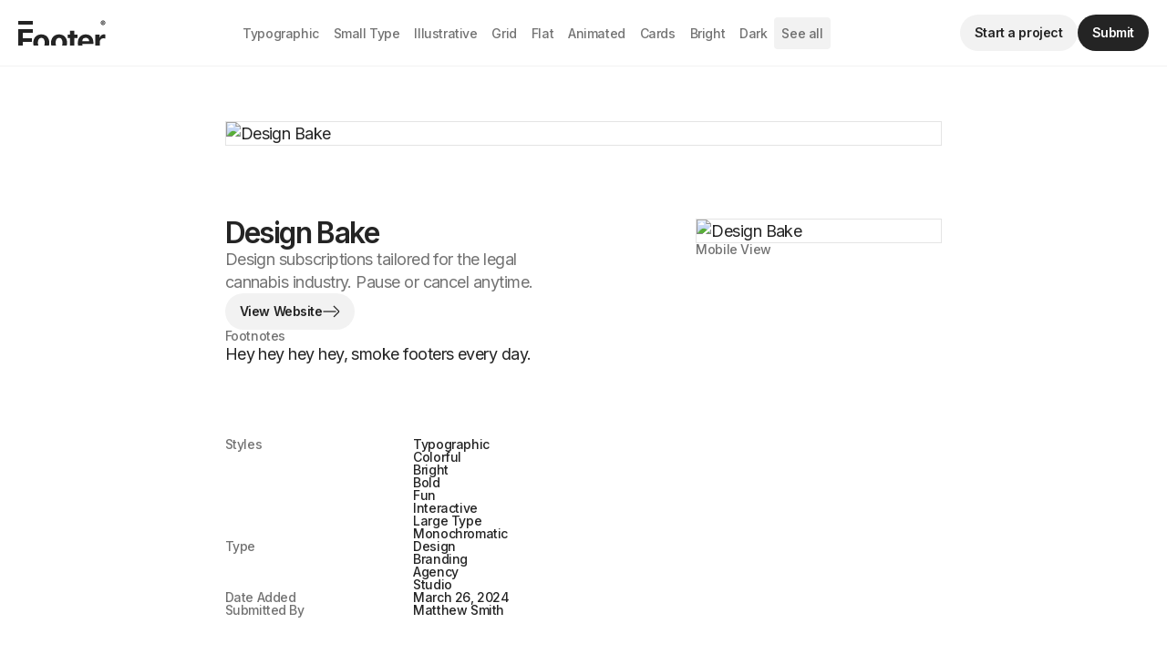

--- FILE ---
content_type: text/html
request_url: https://www.footer.design/sites/design-bake
body_size: 8129
content:
<!DOCTYPE html><!-- Last Published: Mon Nov 17 2025 15:24:33 GMT+0000 (Coordinated Universal Time) --><html data-wf-domain="www.footer.design" data-wf-page="64fe1fdbdf1b0d4ec97c70a5" data-wf-site="64fe0870e6e4f3a42a145c1c" lang="en-US" data-wf-collection="64fe1fdbdf1b0d4ec97c7094" data-wf-item-slug="design-bake"><head><meta charset="utf-8"/><title>Footer | Design Bake</title><meta content="Browse the desktop and mobile footers for the Design Bake website designed by  and use it to inspire your next project." name="description"/><meta content="Footer | Design Bake" property="og:title"/><meta content="Browse the desktop and mobile footers for the Design Bake website designed by  and use it to inspire your next project." property="og:description"/><meta content="https://cdn.prod.website-files.com/64fe1f9c06690a6cee3471ec/6743d63eb8759c34dd07a9b8_6602e973abcbe322fb5bae5c_designbake-desktop.avif" property="og:image"/><meta content="Footer | Design Bake" property="twitter:title"/><meta content="Browse the desktop and mobile footers for the Design Bake website designed by  and use it to inspire your next project." property="twitter:description"/><meta content="https://cdn.prod.website-files.com/64fe1f9c06690a6cee3471ec/6743d63eb8759c34dd07a9b8_6602e973abcbe322fb5bae5c_designbake-desktop.avif" property="twitter:image"/><meta property="og:type" content="website"/><meta content="summary_large_image" name="twitter:card"/><meta content="width=device-width, initial-scale=1" name="viewport"/><link href="https://cdn.prod.website-files.com/64fe0870e6e4f3a42a145c1c/css/footer-design-eab6e0.shared.fb1cc448b.min.css" rel="stylesheet" type="text/css"/><link href="https://fonts.googleapis.com" rel="preconnect"/><link href="https://fonts.gstatic.com" rel="preconnect" crossorigin="anonymous"/><script src="https://ajax.googleapis.com/ajax/libs/webfont/1.6.26/webfont.js" type="text/javascript"></script><script type="text/javascript">WebFont.load({  google: {    families: ["Inter:regular,500,600"]  }});</script><script type="text/javascript">!function(o,c){var n=c.documentElement,t=" w-mod-";n.className+=t+"js",("ontouchstart"in o||o.DocumentTouch&&c instanceof DocumentTouch)&&(n.className+=t+"touch")}(window,document);</script><link href="https://cdn.prod.website-files.com/64fe0870e6e4f3a42a145c1c/6516fdb5b85b3cfac54918a5_favicon.png" rel="shortcut icon" type="image/x-icon"/><link href="https://cdn.prod.website-files.com/64fe0870e6e4f3a42a145c1c/650866dc23fd1193a04dcb30_app-clip.png" rel="apple-touch-icon"/><script type="application/ld+json">
{
  "@context": "https://schema.org",
  "@type": "WebPage",
  "name": "Design Bake",
  "url": "/sites",
  "description": "Design subscriptions tailored for the legal cannabis industry. Pause or cancel anytime.",
  "inLanguage": "en-US",
  "datePublished": "2024-03-26",
  "dateModified": "2024-11-25T01:43:26.582Z",
  "image": {
    "@type": "ImageObject",
    "url": "https://cdn.prod.website-files.com/64fe1f9c06690a6cee3471ec/6743d63eb8759c34dd07a9b8_6602e973abcbe322fb5bae5c_designbake-desktop.avif"
  },
  "about": {
    "@type": "CreativeWork",
    "name": "Design Bake",
    "description": "Design subscriptions tailored for the legal cannabis industry. Pause or cancel anytime.",
    "url": "https://www.designbake.co/",
    "creator": {
      "@type": "Person",
      "name": "",
      "url": ""
    },
    "image": [
      {
        "@type": "ImageObject",
        "url": "https://cdn.prod.website-files.com/64fe1f9c06690a6cee3471ec/6743d63eb8759c34dd07a9b8_6602e973abcbe322fb5bae5c_designbake-desktop.avif",
        "caption": "Desktop View"
      },
      {
        "@type": "ImageObject",
        "url": "https://cdn.prod.website-files.com/64fe1f9c06690a6cee3471ec/6743d63eb8759c34dd07a9bb_6602e97678815b68be343a24_designbake-mobile.avif",
        "caption": "Mobile View"
      },
      {
        "@type": "ImageObject",
        "url": "https://cdn.prod.website-files.com/64fe1f9c06690a6cee3471ec/6743d63eb8759c34dd07a9b5_6602e979f73e3e2c0f08c2cf_designbake-thumbnail.avif"
      }
    ],
    "datePublished": "2024-03-26"
  },
  "contributor": {
    "@type": "Person",
    "name": "Matthew Smith",
    "url": "https://twitter.com/whale"
  }
}
</script><link href="rss.xml" rel="alternate" title="RSS Feed" type="application/rss+xml"/><!--
  █████▒▒█████   ▒█████  ▄▄▄█████▓▓█████  ██▀███  
▓██   ▒▒██▒  ██▒▒██▒  ██▒▓  ██▒ ▓▒▓█   ▀ ▓██ ▒ ██▒
▒████ ░▒██░  ██▒▒██░  ██▒▒ ▓██░ ▒░▒███   ▓██ ░▄█ ▒
░▓█▒  ░▒██   ██░▒██   ██░░ ▓██▓ ░ ▒▓█  ▄ ▒██▀▀█▄  
░▒█░   ░ ████▓▒░░ ████▓▒░  ▒██▒ ░ ░▒████▒░██▓ ▒██▒
 ▒ ░   ░ ▒░▒░▒░ ░ ▒░▒░▒░   ▒ ░░   ░░ ▒░ ░░ ▒▓ ░▒▓░
 ░       ░ ▒ ▒░   ░ ▒ ▒░     ░     ░ ░  ░  ░▒ ░ ▒░
 ░ ░   ░ ░ ░ ▒  ░ ░ ░ ▒    ░         ░     ░░   ░ 
           ░ ░      ░ ░              ░  ░   ░     
Footer is a project made with love by
Benten Woodring, Devin Fountain, and Matt Cram. -->
<script async src="https://app.humblytics.com/hmbl.min.js?id=6acafb3"></script>
<link rel="preconnect" href="https://cdn.prod.website-files.com" crossorigin><!-- [Attributes by Finsweet] CMS Load -->
<script async src="https://cdn.jsdelivr.net/npm/@finsweet/attributes-cmsload@1/cmsload.js"></script></head><body><aside class="page-wrapper"><div class="w-embed"><style>
/* Make text look crisper and more legible in all browsers */
  :root {
  --black-code: 36, 36, 36;
  --white-code: 255, 255, 255;
  --black-secondary: rgba(var(--black-code), 0.64);
  --white-secondary: rgba(var(--white-code), 0.64);
  --white-tertiary: rgba(var(--white-code), 0.12);
  --midnight: rgb(20, 20, 20);
  --gray: 242, 242, 242;
  --lightgray: 249, 249, 249;
	}
  
  body {
    -webkit-font-smoothing: antialiased;
    -moz-osx-font-smoothing: grayscale;
    font-smoothing: antialiased;
    text-rendering: optimizeLegibility;
  }
  ::selection {
    color: rgba(var(--white-code), 1);
    background: rgba(var(--black-code),1);
  }
   /* Focus state style for keyboard navigation for the focusable elements */
  *[tabindex]:focus-visible,
  input[type='file']:focus-visible {
    outline: 0.125rem solid var(--black-code);
    outline-offset: 0.125rem;
  }
  /* Get rid of top margin on first element in any rich text element */
  .w-richtext > :not(div):first-child,
  .w-richtext > div:first-child > :first-child {
    margin-top: 0 !important;
  }
  /* Get rid of bottom margin on last element in any rich text element */
  .w-richtext>:last-child, .w-richtext ol li:last-child, .w-richtext ul li:last-child {
    margin-bottom: 0;
  }
  /* Balance the headings and blockquotes on the page so they aren't ragged. */
  h1, h2, h3, h4, h5, h6, blockquote {
  text-wrap: balance;
	}
  .inline-flex {
   display: inline-flex;
  }
  /* Prevent all click and hover interaction with an element */
  .pointer-events-off {
    pointer-events: none;
  }
  /* Enables all click and hover interaction with an element */
  .pointer-events-on {
    pointer-events: auto;
  }
  .page-wrapper {
      overflow: clip;
  }
  /*.swiper.swiper_home {
  	margin-left: calc((100% / 12) * 2);
  }*/
  /* Change form input autofill background color */
  input:-webkit-autofill,
  input:-webkit-autofill:hover,
  input:-webkit-autofill:focus,
  input:-webkit-autofill:active {
  	/* Background color of the form */
    -webkit-box-shadow: 0 0 0 100rem rgba(var(--black-code), 0.2) inset !important;
  }

  /* Change form input autofill text color */
  input:-webkit-autofill {
  	/* Text color of the form */
    -webkit-text-fill-color: var(--black-code) !important;
  }
.hide {
    display: none !important;
}
@media screen and (max-width: 991px) {
    .hide, .hide-tablet {
        display: none !important;
    }
}
  @media screen and (max-width: 767px) {
    .hide-mobile-landscape{
      display: none !important;
    }
}
  @media screen and (max-width: 479px) {
    .hide-mobile{
      display: none !important;
    }
}
/* Display Limits for CMS Nav Items */
@media screen and (min-width: 1280px) {
	.nav_filters-item:nth-child(n+10) {
    	display: none;
    }
}
@media screen and (min-width: 992px) and (max-width: 1279px) {
	.nav_filters-item:nth-child(n+7) {
    	display: none;
    }
}
@media screen and (min-width: 768px) and (max-width: 991px) {
	.nav_filters-item:nth-child(n+5) {
    	display: none;
    }
}
@media screen and (min-width: 320px) and (max-width: 767px) {
	.nav_filters-item:nth-child(n+17) {
    	display: none;
    }
}
.portrait {
	aspect-ratio: 0.619;
}

.gallery_item-text {
	display: -webkit-box;
  -webkit-box-orient: vertical;
  -webkit-line-clamp: 1;
  overflow: hidden;
}

@media (prefers-color-scheme: dark) {
  ::selection {
    color: rgba(var(--black-code), 1);
    background: rgba(var(--white-code),1);
  }
  body, .text-color-primary, .button.secondary, .nav_logo, .button.tertiary, a {
  	color: rgb(var(--white-code));
  }
  .button.primary {
  	background-color: rgb(var(--white-code));
    color: rgb(var(--black-code));
  }
  .button.primary:hover {
  	background-color: var(--white-tertiary);
    color: rgb(var(--white-code));
  }
  .button.secondary, .nav_filters-link.primary {
  	color: rgb(var(--white-code));
    background-color: var(--white-tertiary);
  }
  .button.secondary:hover, .nav_filters-link.primary:hover {
    background-color: rgb(var(--white-code));
    color: rgb(var(--black-code));
  }
  .button.tertiary:hover {
  	background-color: var(--white-tertiary);
    color: rgb(var(--white-code));
  }
  .text-color-secondary {
  	color: var(--white-secondary);
  }
  .main-wrapper, .nav, .footer {
  	background-color: rgb(var(--black-code));
  }
  .nav {
  	border-bottom-color: var(--white-tertiary);
  }
  .footer {
  	border-top-color: var(--white-tertiary);
  }
  .footer_reveal {
  	background-color: var(--midnight);
  }
  .gallery_favicon, .nav_middle, .gallery_image-container, .site_image-container {
  	border-color: var(--white-tertiary);
  }
  .nav_filters-link {
  	color: var(--white-secondary);
  }
  .nav_filters-link:hover {
  	color: rgb(var(--white-code));
    background-color: var(--white-tertiary);
  }
  .nav_middle-gradient {
  	background-image: linear-gradient(to right, rgba(var(--black-code), 0), rgb(var(--black-code)) 25%, rgb(var(--black-code)));
  }
  .nav_middle-gradient.left {
  	background-image: linear-gradient(270deg, rgba(var(--black-code), 0), rgb(var(--black-code)));
  }
  .form-input, .gallery_image-container.sponsored {
  	background-color: var(--midnight);
    border-color: var(--white-tertiary);
    color: rgba( var(--white-code), 1);
  }
  .form-input:hover {
  	border-color: var(--white-secondary);
  }
  .form-input:focus {
  	border-color: rgba( var(--white-code), 1);
  }
  .form-input::placeholder {
  	color: var(--white-secondary);
  }
  .floating_text {
  	background-color: var(--black-secondary);
  }
}
</style></div><header class="nav"><div class="nav_logo-container"><a aria-label="Home" href="/" class="nav_logo w-inline-block"><div class="icon-embed-logo w-embed"><svg xmlns="http://www.w3.org/2000/svg" fill="currentColor" viewBox="0 0 131 38"><g clip-path="url(#a)"><path d="M0 46.14V13.57h21.71V19H6.8v8.14h13.57v5.43H6.79v13.57H0ZM125.07 4.07c0-.34.09-.65.25-.92.17-.29.4-.5.67-.67.28-.17.59-.25.93-.25a1.78 1.78 0 0 1 1.44.72c.17.22.27.47.3.75h-.9a.7.7 0 0 0-.29-.44.92.92 0 0 0-.55-.18.94.94 0 0 0-.5.14c-.14.09-.26.2-.35.36a.94.94 0 0 0-.13.49.97.97 0 0 0 .48.85c.15.1.32.14.5.14.2 0 .38-.06.53-.17a.73.73 0 0 0 .28-.45h.9c-.04.28-.14.53-.3.76a1.67 1.67 0 0 1-1.41.71 1.8 1.8 0 0 1-.93-.24c-.28-.17-.5-.4-.67-.67a1.8 1.8 0 0 1-.25-.93Zm1.82 3.4a3.32 3.32 0 0 1-2.4-1 3.28 3.28 0 0 1-1-2.4 3.33 3.33 0 0 1 1-2.4 3.4 3.4 0 0 1 3.72-.73 3.36 3.36 0 0 1 1.8 1.81 3.33 3.33 0 0 1 .02 2.64 3.44 3.44 0 0 1-1.82 1.81c-.4.18-.85.26-1.32.26Zm0-.97a2.39 2.39 0 0 0 1.73-.7 2.4 2.4 0 0 0 .51-2.67 2.46 2.46 0 0 0-2.24-1.49 2.36 2.36 0 0 0-1.71.71 2.46 2.46 0 0 0-.53 2.67 2.45 2.45 0 0 0 2.24 1.48ZM0 1.36h21.71v5.43H0zm115.36 44.78V21.71h6.57v4.27h.25a6.31 6.31 0 0 1 2.24-3.44c1.65-1.23 3.9-1.43 5.87-.94v6.01c-1.75-.52-4.03-.6-5.64.29a4.8 4.8 0 0 0-2.52 4.42v13.82h-6.77ZM88.68 21.71v5.1H73.96v-5.1h14.72ZM77.3 15.86h6.78v22.78c0 .62.1 1.1.29 1.46.19.34.45.58.79.71.35.14.75.21 1.2.21.33 0 .65-.03.96-.08l.73-.14 1.07 5.04c-.34.1-.82.23-1.43.37-.62.14-1.36.23-2.24.27a10.3 10.3 0 0 1-4.3-.66 6 6 0 0 1-2.84-2.32 7.1 7.1 0 0 1-1-3.97V15.86ZM61.1 46.62c-7.28 0-12.02-5.48-12.02-12.6 0-7.1 4.31-12.62 12.03-12.62 7.7 0 12.02 5.52 12.02 12.62 0 7.11-4.75 12.6-12.02 12.6Zm.04-5.25c3.87 0 5.1-4.19 5.1-7.4 0-3.19-1.1-7.4-5.1-7.4-4 0-5.17 4.16-5.17 7.4 0 3.26 1.25 7.4 5.17 7.4Zm-26.6 5.25c-7.29 0-12.03-5.48-12.03-12.6 0-7.1 4.31-12.62 12.03-12.62 7.7 0 12.02 5.52 12.02 12.62 0 7.11-4.75 12.6-12.02 12.6Zm.03-5.25c3.87 0 5.1-4.19 5.1-7.4 0-3.19-1.1-7.4-5.1-7.4-4 0-5.17 4.16-5.17 7.4 0 3.26 1.25 7.4 5.17 7.4Zm66.73 5.25c-4.4 0-8.56-1.86-10.65-5.88a14.4 14.4 0 0 1-1.46-6.7c0-6.99 4.02-12.64 11.85-12.64 7.82 0 11.48 5.5 11.48 12.4v1.86H91.89v-4.2h14.25a4.85 4.85 0 0 0-5-5 5.23 5.23 0 0 0-5.26 5.23v3.99c0 3.31 2.11 5.88 5.54 5.88 2 0 3.94-.86 4.69-2.83l6.27.42c-1.1 5.17-6.2 7.47-11.07 7.47Z"/></g><defs><clipPath id="a"><path d="M0 0h131v38H0z"/></clipPath></defs></svg></div></a></div><div id="w-node-_1ce6737b-6731-7aed-fa86-483f94dd05ab-fa6d998e" class="nav_middle-container"><nav class="nav_middle"><div class="nav_filters-collection w-dyn-list"><div role="list" class="nav_filters w-dyn-items"><div role="listitem" class="nav_filters-item w-dyn-item"><a href="/styles/typographic" class="nav_filters-link">Typographic</a></div><div role="listitem" class="nav_filters-item w-dyn-item"><a href="/styles/small-type" class="nav_filters-link">Small Type</a></div><div role="listitem" class="nav_filters-item w-dyn-item"><a href="/styles/illustrative" class="nav_filters-link">Illustrative</a></div><div role="listitem" class="nav_filters-item w-dyn-item"><a href="/styles/grid" class="nav_filters-link">Grid</a></div><div role="listitem" class="nav_filters-item w-dyn-item"><a href="/styles/flat" class="nav_filters-link">Flat</a></div><div role="listitem" class="nav_filters-item w-dyn-item"><a href="/styles/animated" class="nav_filters-link">Animated</a></div><div role="listitem" class="nav_filters-item w-dyn-item"><a href="/styles/cards" class="nav_filters-link">Cards</a></div><div role="listitem" class="nav_filters-item w-dyn-item"><a href="/styles/bright" class="nav_filters-link">Bright</a></div><div role="listitem" class="nav_filters-item w-dyn-item"><a href="/styles/dark" class="nav_filters-link">Dark</a></div><div role="listitem" class="nav_filters-item w-dyn-item"><a href="/styles/large-type" class="nav_filters-link">Large Type</a></div><div role="listitem" class="nav_filters-item w-dyn-item"><a href="/styles/bold" class="nav_filters-link">Bold</a></div></div></div><a href="/browse" class="nav_filters-link primary">See all</a></nav><div class="nav_middle-gradient left"></div><div class="nav_middle-gradient"></div></div><div class="nav_buttons"><a href="https://www.nooon.studio" target="_blank" class="button secondary w-inline-block"><div>Start a project</div></a><a href="/submit" class="button primary w-inline-block"><div>Submit</div></a></div></header><main class="main-wrapper"><section class="section_site-hero"><div class="padding-global"><div class="container-large"><div class="padding-section-site"><div class="layout-col site"><div id="w-node-_959973d2-6e11-33e2-3ca5-034af6d585ea-c97c70a5" class="site_image-flex"><div class="site_image-container"><img loading="eager" width="2106" alt="Design Bake" src="https://cdn.prod.website-files.com/64fe1f9c06690a6cee3471ec/6743d63eb8759c34dd07a9b8_6602e973abcbe322fb5bae5c_designbake-desktop.avif" class="image-child"/></div><div class="text-small opacity-secondary site">Desktop View</div></div><div id="w-node-_7bf3ffcf-3b7d-944b-d8a1-316ee72265da-c97c70a5" class="hero_info site"><div class="hero_left-top"><h1 class="hero_heading">Footr Design</h1><h2 class="hero_heading">A curated gallery of the best web footers on planet earth</h2><h1 id="w-node-_7bf3ffcf-3b7d-944b-d8a1-316ee72265e0-c97c70a5" class="text-color-primary">Design Bake</h1><h2 class="text-paragraph text-color-secondary">Design subscriptions tailored for the legal cannabis industry. Pause or cancel anytime.</h2></div><a href="https://www.designbake.co/" target="_blank" class="button secondary w-inline-block"><div>View Website</div><div class="button-arrow w-embed"><svg xmlns="http://www.w3.org/2000/svg" width="100%" height="100%" viewBox="0 0 19 14" fill="none" preserveAspectRatio="xMidYMid meet" aria-hidden="true" role="img">
<path d="M12 1L17.2928 6.29284C17.6834 6.68337 17.6834 7.31653 17.2928 7.70706L12 12.9999" stroke="currentColor" stroke-width="1.25"/>
<path d="M14.5 7H0.5" stroke="currentColor" stroke-width="1.25"/>
</svg></div></a><div class="hero_left-bottom"><h2 class="text-small text-color-secondary">Footnotes</h2><h2 class="text-paragraph text-color-primary">Hey hey hey hey, smoke footers every day.</h2></div></div><div id="w-node-d80d24ea-ec39-aab7-ee91-a37ae2066dc2-c97c70a5" class="site_hero-bottom"><div class="site_hero-info"><div class="text-small text-color-secondary">Styles</div><div class="hero_info-row w-dyn-list"><div role="list" class="hero_info-row w-dyn-items"><div role="listitem" class="w-dyn-item"><a href="/styles/typographic" class="text-small text-color-primary">Typographic</a></div><div role="listitem" class="w-dyn-item"><a href="/styles/colorful" class="text-small text-color-primary">Colorful</a></div><div role="listitem" class="w-dyn-item"><a href="/styles/bright" class="text-small text-color-primary">Bright</a></div><div role="listitem" class="w-dyn-item"><a href="/styles/bold" class="text-small text-color-primary">Bold</a></div><div role="listitem" class="w-dyn-item"><a href="/styles/fun" class="text-small text-color-primary">Fun</a></div><div role="listitem" class="w-dyn-item"><a href="/styles/interactive" class="text-small text-color-primary">Interactive</a></div><div role="listitem" class="w-dyn-item"><a href="/styles/large-type" class="text-small text-color-primary">Large Type</a></div><div role="listitem" class="w-dyn-item"><a href="/styles/monochromatic" class="text-small text-color-primary">Monochromatic</a></div></div></div></div><div class="site_hero-info"><div class="text-small text-color-secondary">Type</div><div id="w-node-bfc36a4c-564c-a6e6-f0ee-abfb052691ba-c97c70a5" class="w-dyn-list"><div role="list" class="hero_info-row w-dyn-items"><div role="listitem" class="w-dyn-item"><a href="/types/design" class="text-small text-color-primary">Design</a></div><div role="listitem" class="w-dyn-item"><a href="/types/branding" class="text-small text-color-primary">Branding</a></div><div role="listitem" class="w-dyn-item"><a href="/types/agency" class="text-small text-color-primary">Agency</a></div><div role="listitem" class="w-dyn-item"><a href="/types/studio" class="text-small text-color-primary">Studio</a></div></div></div></div><div class="site_hero-info"><div class="text-small text-color-secondary">Date Added</div><div id="w-node-_3d52659a-8879-5eaf-9fdb-3de7e0597775-c97c70a5" class="text-small">March 26, 2024</div></div><div class="site_hero-info w-condition-invisible"><div class="text-small text-color-secondary">Designed By</div><a id="w-node-f9c13c8c-9417-82b2-72f6-3f3aa4dee51b-c97c70a5" href="#" class="text-small text-color-primary w-dyn-bind-empty"></a></div><div class="site_hero-info"><div class="text-small text-color-secondary">Submitted By</div><a id="w-node-b719e86a-04f2-c550-8c84-dd60c0bba658-c97c70a5" href="https://twitter.com/whale" class="text-small text-color-primary">Matthew Smith</a></div></div><div id="w-node-a448b936-f657-37e3-aa4b-f5ec48442ac6-c97c70a5" class="site_image-flex"><div class="site_image-container"><img loading="eager" width="786" alt="Design Bake" src="https://cdn.prod.website-files.com/64fe1f9c06690a6cee3471ec/6743d63eb8759c34dd07a9bb_6602e97678815b68be343a24_designbake-mobile.avif" class="image-child"/></div><div class="text-small text-color-secondary">Mobile View</div></div></div></div></div></div></section><section class="section_gallery"><div class="padding-global"><div class="container-large"><div class="padding-section-small"><div class="margin-bottom margin-medium"><h2 fs-cmsload-element="scroll-anchor" class="text-paragraph text-color-primary">Similar designs</h2></div><div fs-cmsload-resetix="true" fs-cmsload-element="list" fs-cmsload-mode="pagination" class="w-dyn-list"><div role="list" class="gallery_list w-dyn-items"><div role="listitem" class="gallery_item w-dyn-item"><a aria-label="Tankr Design" href="/sites/tankr-design" class="gallery_image-container landscape w-inline-block"><img loading="lazy" width="1014" alt="Tankr Design" src="https://cdn.prod.website-files.com/64fe1f9c06690a6cee3471ec/696fa7d86e4a7738348abe81_tankr-thumbnail.jpg" class="image-child"/></a><div class="gallery_item-bottom"><a href="/sites/tankr-design" class="gallery_item-left w-inline-block"><div class="gallery_favicon-container"><div class="gallery_favicon w-embed"><img alt="Tankr Design Favicon" width="100%" height="100%" src="https://www.google.com/s2/favicons?domain=https://tankr.design/&size=32"></div></div><h3 class="gallery_item-text text-color-primary">Tankr Design</h3></a><a href="https://tankr.design/" target="_blank" class="button tertiary w-inline-block"><div>Visit Website</div><div class="button-arrow w-embed"><svg xmlns="http://www.w3.org/2000/svg" width="100%" height="100%" viewBox="0 0 19 14" fill="none" preserveAspectRatio="xMidYMid meet" aria-hidden="true" role="img">
<path d="M12 1L17.2928 6.29284C17.6834 6.68337 17.6834 7.31653 17.2928 7.70706L12 12.9999" stroke="currentColor" stroke-width="1.25"/>
<path d="M14.5 7H0.5" stroke="currentColor" stroke-width="1.25"/>
</svg></div></a></div></div><div role="listitem" class="gallery_item w-dyn-item"><a aria-label="Area 17" href="/sites/area-17" class="gallery_image-container landscape w-inline-block"><img loading="lazy" width="1014" alt="Area 17" src="https://cdn.prod.website-files.com/64fe1f9c06690a6cee3471ec/696e501b56d6d577c9413165_area-17-thumbnail.png" class="image-child"/></a><div class="gallery_item-bottom"><a href="/sites/area-17" class="gallery_item-left w-inline-block"><div class="gallery_favicon-container"><div class="gallery_favicon w-embed"><img alt="Area 17 Favicon" width="100%" height="100%" src="https://www.google.com/s2/favicons?domain=https://area17.com/&size=32"></div></div><h3 class="gallery_item-text text-color-primary">Area 17</h3></a><a href="https://area17.com/" target="_blank" class="button tertiary w-inline-block"><div>Visit Website</div><div class="button-arrow w-embed"><svg xmlns="http://www.w3.org/2000/svg" width="100%" height="100%" viewBox="0 0 19 14" fill="none" preserveAspectRatio="xMidYMid meet" aria-hidden="true" role="img">
<path d="M12 1L17.2928 6.29284C17.6834 6.68337 17.6834 7.31653 17.2928 7.70706L12 12.9999" stroke="currentColor" stroke-width="1.25"/>
<path d="M14.5 7H0.5" stroke="currentColor" stroke-width="1.25"/>
</svg></div></a></div></div><div role="listitem" class="gallery_item w-dyn-item"><a aria-label="Radar Block" href="/sites/radar-block" class="gallery_image-container landscape w-inline-block"><img loading="lazy" width="1014" alt="Radar Block" src="https://cdn.prod.website-files.com/64fe1f9c06690a6cee3471ec/696a6022fea81ebf47cbbd15_radar-block-thumbnail.png" class="image-child"/></a><div class="gallery_item-bottom"><a href="/sites/radar-block" class="gallery_item-left w-inline-block"><div class="gallery_favicon-container"><div class="gallery_favicon w-embed"><img alt="Radar Block Favicon" width="100%" height="100%" src="https://www.google.com/s2/favicons?domain=https://radarblock.xyz/&size=32"></div></div><h3 class="gallery_item-text text-color-primary">Radar Block</h3></a><a href="https://radarblock.xyz/" target="_blank" class="button tertiary w-inline-block"><div>Visit Website</div><div class="button-arrow w-embed"><svg xmlns="http://www.w3.org/2000/svg" width="100%" height="100%" viewBox="0 0 19 14" fill="none" preserveAspectRatio="xMidYMid meet" aria-hidden="true" role="img">
<path d="M12 1L17.2928 6.29284C17.6834 6.68337 17.6834 7.31653 17.2928 7.70706L12 12.9999" stroke="currentColor" stroke-width="1.25"/>
<path d="M14.5 7H0.5" stroke="currentColor" stroke-width="1.25"/>
</svg></div></a></div></div><div role="listitem" class="gallery_item w-dyn-item"><a aria-label="IA Studio" href="/sites/ia-studio" class="gallery_image-container landscape w-inline-block"><img loading="lazy" width="1014" alt="IA Studio" src="https://cdn.prod.website-files.com/64fe1f9c06690a6cee3471ec/695ea097dae5413c0ea5d1b2_iastudio-thumbnail.png" class="image-child"/></a><div class="gallery_item-bottom"><a href="/sites/ia-studio" class="gallery_item-left w-inline-block"><div class="gallery_favicon-container"><div class="gallery_favicon w-embed"><img alt="IA Studio Favicon" width="100%" height="100%" src="https://www.google.com/s2/favicons?domain=https://ia-studio.at&size=32"></div></div><h3 class="gallery_item-text text-color-primary">IA Studio</h3></a><a href="https://ia-studio.at" target="_blank" class="button tertiary w-inline-block"><div>Visit Website</div><div class="button-arrow w-embed"><svg xmlns="http://www.w3.org/2000/svg" width="100%" height="100%" viewBox="0 0 19 14" fill="none" preserveAspectRatio="xMidYMid meet" aria-hidden="true" role="img">
<path d="M12 1L17.2928 6.29284C17.6834 6.68337 17.6834 7.31653 17.2928 7.70706L12 12.9999" stroke="currentColor" stroke-width="1.25"/>
<path d="M14.5 7H0.5" stroke="currentColor" stroke-width="1.25"/>
</svg></div></a></div></div><div role="listitem" class="gallery_item w-dyn-item"><a aria-label="The Houses" href="/sites/the-houses" class="gallery_image-container landscape w-inline-block"><img loading="lazy" width="1014" alt="The Houses" src="https://cdn.prod.website-files.com/64fe1f9c06690a6cee3471ec/695bdd21e41211f17503c090_samuelsnider-thumbnail.jpg" class="image-child"/></a><div class="gallery_item-bottom"><a href="/sites/the-houses" class="gallery_item-left w-inline-block"><div class="gallery_favicon-container"><div class="gallery_favicon w-embed"><img alt="The Houses Favicon" width="100%" height="100%" src="https://www.google.com/s2/favicons?domain=https://www.thehouses.pt/&size=32"></div></div><h3 class="gallery_item-text text-color-primary">The Houses</h3></a><a href="https://www.thehouses.pt/" target="_blank" class="button tertiary w-inline-block"><div>Visit Website</div><div class="button-arrow w-embed"><svg xmlns="http://www.w3.org/2000/svg" width="100%" height="100%" viewBox="0 0 19 14" fill="none" preserveAspectRatio="xMidYMid meet" aria-hidden="true" role="img">
<path d="M12 1L17.2928 6.29284C17.6834 6.68337 17.6834 7.31653 17.2928 7.70706L12 12.9999" stroke="currentColor" stroke-width="1.25"/>
<path d="M14.5 7H0.5" stroke="currentColor" stroke-width="1.25"/>
</svg></div></a></div></div><div role="listitem" class="gallery_item w-dyn-item"><a aria-label="Mother Design" href="/sites/mother-design" class="gallery_image-container landscape w-inline-block"><img loading="lazy" width="1014" alt="Mother Design" src="https://cdn.prod.website-files.com/64fe1f9c06690a6cee3471ec/6944209e5a3b380a90819daf_motherdesign-thumbnail.png" class="image-child"/></a><div class="gallery_item-bottom"><a href="/sites/mother-design" class="gallery_item-left w-inline-block"><div class="gallery_favicon-container"><div class="gallery_favicon w-embed"><img alt="Mother Design Favicon" width="100%" height="100%" src="https://www.google.com/s2/favicons?domain=https://www.motherdesign.com/&size=32"></div></div><h3 class="gallery_item-text text-color-primary">Mother Design</h3></a><a href="https://www.motherdesign.com/" target="_blank" class="button tertiary w-inline-block"><div>Visit Website</div><div class="button-arrow w-embed"><svg xmlns="http://www.w3.org/2000/svg" width="100%" height="100%" viewBox="0 0 19 14" fill="none" preserveAspectRatio="xMidYMid meet" aria-hidden="true" role="img">
<path d="M12 1L17.2928 6.29284C17.6834 6.68337 17.6834 7.31653 17.2928 7.70706L12 12.9999" stroke="currentColor" stroke-width="1.25"/>
<path d="M14.5 7H0.5" stroke="currentColor" stroke-width="1.25"/>
</svg></div></a></div></div><div role="listitem" class="gallery_item w-dyn-item"><a aria-label="StudiOkay" href="/sites/studiokay" class="gallery_image-container landscape w-inline-block"><img loading="lazy" width="1014" alt="StudiOkay" src="https://cdn.prod.website-files.com/64fe1f9c06690a6cee3471ec/6942c56e894e74c5249a5e43_studiokay-thumbnail.png" class="image-child"/></a><div class="gallery_item-bottom"><a href="/sites/studiokay" class="gallery_item-left w-inline-block"><div class="gallery_favicon-container"><div class="gallery_favicon w-embed"><img alt="StudiOkay Favicon" width="100%" height="100%" src="https://www.google.com/s2/favicons?domain=https://www.studiokay.com.au/&size=32"></div></div><h3 class="gallery_item-text text-color-primary">StudiOkay</h3></a><a href="https://www.studiokay.com.au/" target="_blank" class="button tertiary w-inline-block"><div>Visit Website</div><div class="button-arrow w-embed"><svg xmlns="http://www.w3.org/2000/svg" width="100%" height="100%" viewBox="0 0 19 14" fill="none" preserveAspectRatio="xMidYMid meet" aria-hidden="true" role="img">
<path d="M12 1L17.2928 6.29284C17.6834 6.68337 17.6834 7.31653 17.2928 7.70706L12 12.9999" stroke="currentColor" stroke-width="1.25"/>
<path d="M14.5 7H0.5" stroke="currentColor" stroke-width="1.25"/>
</svg></div></a></div></div><div role="listitem" class="gallery_item w-dyn-item"><a aria-label="Haley Park" href="/sites/haley-park" class="gallery_image-container landscape w-inline-block"><img loading="lazy" width="1014" alt="Haley Park" src="https://cdn.prod.website-files.com/64fe1f9c06690a6cee3471ec/6940264e6a86fd29a181678e_haley-park-thumbnail.jpg" class="image-child"/></a><div class="gallery_item-bottom"><a href="/sites/haley-park" class="gallery_item-left w-inline-block"><div class="gallery_favicon-container"><div class="gallery_favicon w-embed"><img alt="Haley Park Favicon" width="100%" height="100%" src="https://www.google.com/s2/favicons?domain=https://www.haleypark.design&size=32"></div></div><h3 class="gallery_item-text text-color-primary">Haley Park</h3></a><a href="https://www.haleypark.design" target="_blank" class="button tertiary w-inline-block"><div>Visit Website</div><div class="button-arrow w-embed"><svg xmlns="http://www.w3.org/2000/svg" width="100%" height="100%" viewBox="0 0 19 14" fill="none" preserveAspectRatio="xMidYMid meet" aria-hidden="true" role="img">
<path d="M12 1L17.2928 6.29284C17.6834 6.68337 17.6834 7.31653 17.2928 7.70706L12 12.9999" stroke="currentColor" stroke-width="1.25"/>
<path d="M14.5 7H0.5" stroke="currentColor" stroke-width="1.25"/>
</svg></div></a></div></div><div role="listitem" class="gallery_item w-dyn-item"><a aria-label="New Genre" href="/sites/new-genre" class="gallery_image-container landscape w-inline-block"><img loading="lazy" width="1014" alt="New Genre" src="https://cdn.prod.website-files.com/64fe1f9c06690a6cee3471ec/6936f7549dc78a8e84b82106_new-genre-thumbnail.jpg" class="image-child"/></a><div class="gallery_item-bottom"><a href="/sites/new-genre" class="gallery_item-left w-inline-block"><div class="gallery_favicon-container"><div class="gallery_favicon w-embed"><img alt="New Genre Favicon" width="100%" height="100%" src="https://www.google.com/s2/favicons?domain=https://newgenre.studio/&size=32"></div></div><h3 class="gallery_item-text text-color-primary">New Genre</h3></a><a href="https://newgenre.studio/" target="_blank" class="button tertiary w-inline-block"><div>Visit Website</div><div class="button-arrow w-embed"><svg xmlns="http://www.w3.org/2000/svg" width="100%" height="100%" viewBox="0 0 19 14" fill="none" preserveAspectRatio="xMidYMid meet" aria-hidden="true" role="img">
<path d="M12 1L17.2928 6.29284C17.6834 6.68337 17.6834 7.31653 17.2928 7.70706L12 12.9999" stroke="currentColor" stroke-width="1.25"/>
<path d="M14.5 7H0.5" stroke="currentColor" stroke-width="1.25"/>
</svg></div></a></div></div><div role="listitem" class="gallery_item w-dyn-item"><a aria-label="Skarlo" href="/sites/skarlo" class="gallery_image-container landscape w-inline-block"><img loading="lazy" width="1014" alt="Skarlo" src="https://cdn.prod.website-files.com/64fe1f9c06690a6cee3471ec/69306433deb8468849120cac_skarlo-thumbnail.png" class="image-child"/></a><div class="gallery_item-bottom"><a href="/sites/skarlo" class="gallery_item-left w-inline-block"><div class="gallery_favicon-container"><div class="gallery_favicon w-embed"><img alt="Skarlo Favicon" width="100%" height="100%" src="https://www.google.com/s2/favicons?domain=https://skarlo.co/&size=32"></div></div><h3 class="gallery_item-text text-color-primary">Skarlo</h3></a><a href="https://skarlo.co/" target="_blank" class="button tertiary w-inline-block"><div>Visit Website</div><div class="button-arrow w-embed"><svg xmlns="http://www.w3.org/2000/svg" width="100%" height="100%" viewBox="0 0 19 14" fill="none" preserveAspectRatio="xMidYMid meet" aria-hidden="true" role="img">
<path d="M12 1L17.2928 6.29284C17.6834 6.68337 17.6834 7.31653 17.2928 7.70706L12 12.9999" stroke="currentColor" stroke-width="1.25"/>
<path d="M14.5 7H0.5" stroke="currentColor" stroke-width="1.25"/>
</svg></div></a></div></div><div role="listitem" class="gallery_item w-dyn-item"><a aria-label="Maps" href="/sites/maps" class="gallery_image-container landscape w-inline-block"><img loading="lazy" width="1014" alt="Maps" src="https://cdn.prod.website-files.com/64fe1f9c06690a6cee3471ec/6929bd86bc50259bc5cc8a8b_maps-thumbnail.png" class="image-child"/></a><div class="gallery_item-bottom"><a href="/sites/maps" class="gallery_item-left w-inline-block"><div class="gallery_favicon-container"><div class="gallery_favicon w-embed"><img alt="Maps Favicon" width="100%" height="100%" src="https://www.google.com/s2/favicons?domain=https://www.wearemapsmusic.com/&size=32"></div></div><h3 class="gallery_item-text text-color-primary">Maps</h3></a><a href="https://www.wearemapsmusic.com/" target="_blank" class="button tertiary w-inline-block"><div>Visit Website</div><div class="button-arrow w-embed"><svg xmlns="http://www.w3.org/2000/svg" width="100%" height="100%" viewBox="0 0 19 14" fill="none" preserveAspectRatio="xMidYMid meet" aria-hidden="true" role="img">
<path d="M12 1L17.2928 6.29284C17.6834 6.68337 17.6834 7.31653 17.2928 7.70706L12 12.9999" stroke="currentColor" stroke-width="1.25"/>
<path d="M14.5 7H0.5" stroke="currentColor" stroke-width="1.25"/>
</svg></div></a></div></div><div role="listitem" class="gallery_item w-dyn-item"><a aria-label="Micro Inspire" href="/sites/micro-inspire" class="gallery_image-container landscape w-inline-block"><img loading="lazy" width="1014" alt="Micro Inspire" src="https://cdn.prod.website-files.com/64fe1f9c06690a6cee3471ec/6925ce0f12a5c8a2a3b4f4eb_microinspire-thumbnail.png" class="image-child"/></a><div class="gallery_item-bottom"><a href="/sites/micro-inspire" class="gallery_item-left w-inline-block"><div class="gallery_favicon-container"><div class="gallery_favicon w-embed"><img alt="Micro Inspire Favicon" width="100%" height="100%" src="https://www.google.com/s2/favicons?domain=https://www.microinspire.me/&size=32"></div></div><h3 class="gallery_item-text text-color-primary">Micro Inspire</h3></a><a href="https://www.microinspire.me/" target="_blank" class="button tertiary w-inline-block"><div>Visit Website</div><div class="button-arrow w-embed"><svg xmlns="http://www.w3.org/2000/svg" width="100%" height="100%" viewBox="0 0 19 14" fill="none" preserveAspectRatio="xMidYMid meet" aria-hidden="true" role="img">
<path d="M12 1L17.2928 6.29284C17.6834 6.68337 17.6834 7.31653 17.2928 7.70706L12 12.9999" stroke="currentColor" stroke-width="1.25"/>
<path d="M14.5 7H0.5" stroke="currentColor" stroke-width="1.25"/>
</svg></div></a></div></div></div><div role="navigation" aria-label="List" class="w-pagination-wrapper gallery_pagination"><a href="?cb2da2d2_page=2" aria-label="Next Page" class="w-pagination-next button secondary"><div class="w-inline-block">Next</div><div class="button-arrow w-embed"><svg xmlns="http://www.w3.org/2000/svg" width="100%" height="100%" viewBox="0 0 19 14" fill="none" preserveAspectRatio="xMidYMid meet" aria-hidden="true" role="img">
<path d="M12 1L17.2928 6.29284C17.6834 6.68337 17.6834 7.31653 17.2928 7.70706L12 12.9999" stroke="currentColor" stroke-width="1.25"/>
<path d="M14.5 7H0.5" stroke="currentColor" stroke-width="1.25"/>
</svg></div></a><link rel="prerender" href="?cb2da2d2_page=2"/><div aria-label="Page 1 of 25" role="heading" class="w-page-count hide">1 / 25</div></div></div></div></div></div></section></main><footer class="footer"><div class="footer_left"><a href="/info">Info</a></div><div><span class="text-color-secondary">Get more inspiration</span> <a href="https://twitter.com/footrdesign" target="_blank" class="footer_link">@footrdesign</a></div><div class="footer_left"><a href="https://www.nooon.studio" target="_blank">Site by NOOON</a></div></footer><aside class="footer_reveal"><img src="https://cdn.prod.website-files.com/64fe0870e6e4f3a42a145c1c/65086d699e39d3b4ea78ea7d_footer-banner.svg" loading="eager" alt="" class="footer_reveal-image"/></aside></aside><script src="https://d3e54v103j8qbb.cloudfront.net/js/jquery-3.5.1.min.dc5e7f18c8.js?site=64fe0870e6e4f3a42a145c1c" type="text/javascript" integrity="sha256-9/aliU8dGd2tb6OSsuzixeV4y/faTqgFtohetphbbj0=" crossorigin="anonymous"></script><script src="https://cdn.prod.website-files.com/64fe0870e6e4f3a42a145c1c/js/footer-design-eab6e0.schunk.36b8fb49256177c8.js" type="text/javascript"></script><script src="https://cdn.prod.website-files.com/64fe0870e6e4f3a42a145c1c/js/footer-design-eab6e0.schunk.50d850aa4962b686.js" type="text/javascript"></script><script src="https://cdn.prod.website-files.com/64fe0870e6e4f3a42a145c1c/js/footer-design-eab6e0.schunk.c8c6365e8e18c03f.js" type="text/javascript"></script><script src="https://cdn.prod.website-files.com/64fe0870e6e4f3a42a145c1c/js/footer-design-eab6e0.2e6b31cc.ee12c554f1254714.js" type="text/javascript"></script></body></html>

--- FILE ---
content_type: text/css
request_url: https://cdn.prod.website-files.com/64fe0870e6e4f3a42a145c1c/css/footer-design-eab6e0.shared.fb1cc448b.min.css
body_size: 11029
content:
html{-webkit-text-size-adjust:100%;-ms-text-size-adjust:100%;font-family:sans-serif}body{margin:0}article,aside,details,figcaption,figure,footer,header,hgroup,main,menu,nav,section,summary{display:block}audio,canvas,progress,video{vertical-align:baseline;display:inline-block}audio:not([controls]){height:0;display:none}[hidden],template{display:none}a{background-color:#0000}a:active,a:hover{outline:0}abbr[title]{border-bottom:1px dotted}b,strong{font-weight:700}dfn{font-style:italic}h1{margin:.67em 0;font-size:2em}mark{color:#000;background:#ff0}small{font-size:80%}sub,sup{vertical-align:baseline;font-size:75%;line-height:0;position:relative}sup{top:-.5em}sub{bottom:-.25em}img{border:0}svg:not(:root){overflow:hidden}hr{box-sizing:content-box;height:0}pre{overflow:auto}code,kbd,pre,samp{font-family:monospace;font-size:1em}button,input,optgroup,select,textarea{color:inherit;font:inherit;margin:0}button{overflow:visible}button,select{text-transform:none}button,html input[type=button],input[type=reset]{-webkit-appearance:button;cursor:pointer}button[disabled],html input[disabled]{cursor:default}button::-moz-focus-inner,input::-moz-focus-inner{border:0;padding:0}input{line-height:normal}input[type=checkbox],input[type=radio]{box-sizing:border-box;padding:0}input[type=number]::-webkit-inner-spin-button,input[type=number]::-webkit-outer-spin-button{height:auto}input[type=search]{-webkit-appearance:none}input[type=search]::-webkit-search-cancel-button,input[type=search]::-webkit-search-decoration{-webkit-appearance:none}legend{border:0;padding:0}textarea{overflow:auto}optgroup{font-weight:700}table{border-collapse:collapse;border-spacing:0}td,th{padding:0}@font-face{font-family:webflow-icons;src:url([data-uri])format("truetype");font-weight:400;font-style:normal}[class^=w-icon-],[class*=\ w-icon-]{speak:none;font-variant:normal;text-transform:none;-webkit-font-smoothing:antialiased;-moz-osx-font-smoothing:grayscale;font-style:normal;font-weight:400;line-height:1;font-family:webflow-icons!important}.w-icon-slider-right:before{content:""}.w-icon-slider-left:before{content:""}.w-icon-nav-menu:before{content:""}.w-icon-arrow-down:before,.w-icon-dropdown-toggle:before{content:""}.w-icon-file-upload-remove:before{content:""}.w-icon-file-upload-icon:before{content:""}*{box-sizing:border-box}html{height:100%}body{color:#333;background-color:#fff;min-height:100%;margin:0;font-family:Arial,sans-serif;font-size:14px;line-height:20px}img{vertical-align:middle;max-width:100%;display:inline-block}html.w-mod-touch *{background-attachment:scroll!important}.w-block{display:block}.w-inline-block{max-width:100%;display:inline-block}.w-clearfix:before,.w-clearfix:after{content:" ";grid-area:1/1/2/2;display:table}.w-clearfix:after{clear:both}.w-hidden{display:none}.w-button{color:#fff;line-height:inherit;cursor:pointer;background-color:#3898ec;border:0;border-radius:0;padding:9px 15px;text-decoration:none;display:inline-block}input.w-button{-webkit-appearance:button}html[data-w-dynpage] [data-w-cloak]{color:#0000!important}.w-code-block{margin:unset}pre.w-code-block code{all:inherit}.w-optimization{display:contents}.w-webflow-badge,.w-webflow-badge>img{box-sizing:unset;width:unset;height:unset;max-height:unset;max-width:unset;min-height:unset;min-width:unset;margin:unset;padding:unset;float:unset;clear:unset;border:unset;border-radius:unset;background:unset;background-image:unset;background-position:unset;background-size:unset;background-repeat:unset;background-origin:unset;background-clip:unset;background-attachment:unset;background-color:unset;box-shadow:unset;transform:unset;direction:unset;font-family:unset;font-weight:unset;color:unset;font-size:unset;line-height:unset;font-style:unset;font-variant:unset;text-align:unset;letter-spacing:unset;-webkit-text-decoration:unset;text-decoration:unset;text-indent:unset;text-transform:unset;list-style-type:unset;text-shadow:unset;vertical-align:unset;cursor:unset;white-space:unset;word-break:unset;word-spacing:unset;word-wrap:unset;transition:unset}.w-webflow-badge{white-space:nowrap;cursor:pointer;box-shadow:0 0 0 1px #0000001a,0 1px 3px #0000001a;visibility:visible!important;opacity:1!important;z-index:2147483647!important;color:#aaadb0!important;overflow:unset!important;background-color:#fff!important;border-radius:3px!important;width:auto!important;height:auto!important;margin:0!important;padding:6px!important;font-size:12px!important;line-height:14px!important;text-decoration:none!important;display:inline-block!important;position:fixed!important;inset:auto 12px 12px auto!important;transform:none!important}.w-webflow-badge>img{position:unset;visibility:unset!important;opacity:1!important;vertical-align:middle!important;display:inline-block!important}h1,h2,h3,h4,h5,h6{margin-bottom:10px;font-weight:700}h1{margin-top:20px;font-size:38px;line-height:44px}h2{margin-top:20px;font-size:32px;line-height:36px}h3{margin-top:20px;font-size:24px;line-height:30px}h4{margin-top:10px;font-size:18px;line-height:24px}h5{margin-top:10px;font-size:14px;line-height:20px}h6{margin-top:10px;font-size:12px;line-height:18px}p{margin-top:0;margin-bottom:10px}blockquote{border-left:5px solid #e2e2e2;margin:0 0 10px;padding:10px 20px;font-size:18px;line-height:22px}figure{margin:0 0 10px}figcaption{text-align:center;margin-top:5px}ul,ol{margin-top:0;margin-bottom:10px;padding-left:40px}.w-list-unstyled{padding-left:0;list-style:none}.w-embed:before,.w-embed:after{content:" ";grid-area:1/1/2/2;display:table}.w-embed:after{clear:both}.w-video{width:100%;padding:0;position:relative}.w-video iframe,.w-video object,.w-video embed{border:none;width:100%;height:100%;position:absolute;top:0;left:0}fieldset{border:0;margin:0;padding:0}button,[type=button],[type=reset]{cursor:pointer;-webkit-appearance:button;border:0}.w-form{margin:0 0 15px}.w-form-done{text-align:center;background-color:#ddd;padding:20px;display:none}.w-form-fail{background-color:#ffdede;margin-top:10px;padding:10px;display:none}.w-input,.w-select{color:#333;vertical-align:middle;background-color:#fff;border:1px solid #ccc;width:100%;height:38px;margin-bottom:10px;padding:8px 12px;font-size:14px;line-height:1.42857;display:block}.w-input::placeholder,.w-select::placeholder{color:#999}.w-input:focus,.w-select:focus{border-color:#3898ec;outline:0}.w-input[disabled],.w-select[disabled],.w-input[readonly],.w-select[readonly],fieldset[disabled] .w-input,fieldset[disabled] .w-select{cursor:not-allowed}.w-input[disabled]:not(.w-input-disabled),.w-select[disabled]:not(.w-input-disabled),.w-input[readonly],.w-select[readonly],fieldset[disabled]:not(.w-input-disabled) .w-input,fieldset[disabled]:not(.w-input-disabled) .w-select{background-color:#eee}textarea.w-input,textarea.w-select{height:auto}.w-select{background-color:#f3f3f3}.w-select[multiple]{height:auto}.w-form-label{cursor:pointer;margin-bottom:0;font-weight:400;display:inline-block}.w-radio{margin-bottom:5px;padding-left:20px;display:block}.w-radio:before,.w-radio:after{content:" ";grid-area:1/1/2/2;display:table}.w-radio:after{clear:both}.w-radio-input{float:left;margin:3px 0 0 -20px;line-height:normal}.w-file-upload{margin-bottom:10px;display:block}.w-file-upload-input{opacity:0;z-index:-100;width:.1px;height:.1px;position:absolute;overflow:hidden}.w-file-upload-default,.w-file-upload-uploading,.w-file-upload-success{color:#333;display:inline-block}.w-file-upload-error{margin-top:10px;display:block}.w-file-upload-default.w-hidden,.w-file-upload-uploading.w-hidden,.w-file-upload-error.w-hidden,.w-file-upload-success.w-hidden{display:none}.w-file-upload-uploading-btn{cursor:pointer;background-color:#fafafa;border:1px solid #ccc;margin:0;padding:8px 12px;font-size:14px;font-weight:400;display:flex}.w-file-upload-file{background-color:#fafafa;border:1px solid #ccc;flex-grow:1;justify-content:space-between;margin:0;padding:8px 9px 8px 11px;display:flex}.w-file-upload-file-name{font-size:14px;font-weight:400;display:block}.w-file-remove-link{cursor:pointer;width:auto;height:auto;margin-top:3px;margin-left:10px;padding:3px;display:block}.w-icon-file-upload-remove{margin:auto;font-size:10px}.w-file-upload-error-msg{color:#ea384c;padding:2px 0;display:inline-block}.w-file-upload-info{padding:0 12px;line-height:38px;display:inline-block}.w-file-upload-label{cursor:pointer;background-color:#fafafa;border:1px solid #ccc;margin:0;padding:8px 12px;font-size:14px;font-weight:400;display:inline-block}.w-icon-file-upload-icon,.w-icon-file-upload-uploading{width:20px;margin-right:8px;display:inline-block}.w-icon-file-upload-uploading{height:20px}.w-container{max-width:940px;margin-left:auto;margin-right:auto}.w-container:before,.w-container:after{content:" ";grid-area:1/1/2/2;display:table}.w-container:after{clear:both}.w-container .w-row{margin-left:-10px;margin-right:-10px}.w-row:before,.w-row:after{content:" ";grid-area:1/1/2/2;display:table}.w-row:after{clear:both}.w-row .w-row{margin-left:0;margin-right:0}.w-col{float:left;width:100%;min-height:1px;padding-left:10px;padding-right:10px;position:relative}.w-col .w-col{padding-left:0;padding-right:0}.w-col-1{width:8.33333%}.w-col-2{width:16.6667%}.w-col-3{width:25%}.w-col-4{width:33.3333%}.w-col-5{width:41.6667%}.w-col-6{width:50%}.w-col-7{width:58.3333%}.w-col-8{width:66.6667%}.w-col-9{width:75%}.w-col-10{width:83.3333%}.w-col-11{width:91.6667%}.w-col-12{width:100%}.w-hidden-main{display:none!important}@media screen and (max-width:991px){.w-container{max-width:728px}.w-hidden-main{display:inherit!important}.w-hidden-medium{display:none!important}.w-col-medium-1{width:8.33333%}.w-col-medium-2{width:16.6667%}.w-col-medium-3{width:25%}.w-col-medium-4{width:33.3333%}.w-col-medium-5{width:41.6667%}.w-col-medium-6{width:50%}.w-col-medium-7{width:58.3333%}.w-col-medium-8{width:66.6667%}.w-col-medium-9{width:75%}.w-col-medium-10{width:83.3333%}.w-col-medium-11{width:91.6667%}.w-col-medium-12{width:100%}.w-col-stack{width:100%;left:auto;right:auto}}@media screen and (max-width:767px){.w-hidden-main,.w-hidden-medium{display:inherit!important}.w-hidden-small{display:none!important}.w-row,.w-container .w-row{margin-left:0;margin-right:0}.w-col{width:100%;left:auto;right:auto}.w-col-small-1{width:8.33333%}.w-col-small-2{width:16.6667%}.w-col-small-3{width:25%}.w-col-small-4{width:33.3333%}.w-col-small-5{width:41.6667%}.w-col-small-6{width:50%}.w-col-small-7{width:58.3333%}.w-col-small-8{width:66.6667%}.w-col-small-9{width:75%}.w-col-small-10{width:83.3333%}.w-col-small-11{width:91.6667%}.w-col-small-12{width:100%}}@media screen and (max-width:479px){.w-container{max-width:none}.w-hidden-main,.w-hidden-medium,.w-hidden-small{display:inherit!important}.w-hidden-tiny{display:none!important}.w-col{width:100%}.w-col-tiny-1{width:8.33333%}.w-col-tiny-2{width:16.6667%}.w-col-tiny-3{width:25%}.w-col-tiny-4{width:33.3333%}.w-col-tiny-5{width:41.6667%}.w-col-tiny-6{width:50%}.w-col-tiny-7{width:58.3333%}.w-col-tiny-8{width:66.6667%}.w-col-tiny-9{width:75%}.w-col-tiny-10{width:83.3333%}.w-col-tiny-11{width:91.6667%}.w-col-tiny-12{width:100%}}.w-widget{position:relative}.w-widget-map{width:100%;height:400px}.w-widget-map label{width:auto;display:inline}.w-widget-map img{max-width:inherit}.w-widget-map .gm-style-iw{text-align:center}.w-widget-map .gm-style-iw>button{display:none!important}.w-widget-twitter{overflow:hidden}.w-widget-twitter-count-shim{vertical-align:top;text-align:center;background:#fff;border:1px solid #758696;border-radius:3px;width:28px;height:20px;display:inline-block;position:relative}.w-widget-twitter-count-shim *{pointer-events:none;-webkit-user-select:none;user-select:none}.w-widget-twitter-count-shim .w-widget-twitter-count-inner{text-align:center;color:#999;font-family:serif;font-size:15px;line-height:12px;position:relative}.w-widget-twitter-count-shim .w-widget-twitter-count-clear{display:block;position:relative}.w-widget-twitter-count-shim.w--large{width:36px;height:28px}.w-widget-twitter-count-shim.w--large .w-widget-twitter-count-inner{font-size:18px;line-height:18px}.w-widget-twitter-count-shim:not(.w--vertical){margin-left:5px;margin-right:8px}.w-widget-twitter-count-shim:not(.w--vertical).w--large{margin-left:6px}.w-widget-twitter-count-shim:not(.w--vertical):before,.w-widget-twitter-count-shim:not(.w--vertical):after{content:" ";pointer-events:none;border:solid #0000;width:0;height:0;position:absolute;top:50%;left:0}.w-widget-twitter-count-shim:not(.w--vertical):before{border-width:4px;border-color:#75869600 #5d6c7b #75869600 #75869600;margin-top:-4px;margin-left:-9px}.w-widget-twitter-count-shim:not(.w--vertical).w--large:before{border-width:5px;margin-top:-5px;margin-left:-10px}.w-widget-twitter-count-shim:not(.w--vertical):after{border-width:4px;border-color:#fff0 #fff #fff0 #fff0;margin-top:-4px;margin-left:-8px}.w-widget-twitter-count-shim:not(.w--vertical).w--large:after{border-width:5px;margin-top:-5px;margin-left:-9px}.w-widget-twitter-count-shim.w--vertical{width:61px;height:33px;margin-bottom:8px}.w-widget-twitter-count-shim.w--vertical:before,.w-widget-twitter-count-shim.w--vertical:after{content:" ";pointer-events:none;border:solid #0000;width:0;height:0;position:absolute;top:100%;left:50%}.w-widget-twitter-count-shim.w--vertical:before{border-width:5px;border-color:#5d6c7b #75869600 #75869600;margin-left:-5px}.w-widget-twitter-count-shim.w--vertical:after{border-width:4px;border-color:#fff #fff0 #fff0;margin-left:-4px}.w-widget-twitter-count-shim.w--vertical .w-widget-twitter-count-inner{font-size:18px;line-height:22px}.w-widget-twitter-count-shim.w--vertical.w--large{width:76px}.w-background-video{color:#fff;height:500px;position:relative;overflow:hidden}.w-background-video>video{object-fit:cover;z-index:-100;background-position:50%;background-size:cover;width:100%;height:100%;margin:auto;position:absolute;inset:-100%}.w-background-video>video::-webkit-media-controls-start-playback-button{-webkit-appearance:none;display:none!important}.w-background-video--control{background-color:#0000;padding:0;position:absolute;bottom:1em;right:1em}.w-background-video--control>[hidden]{display:none!important}.w-slider{text-align:center;clear:both;-webkit-tap-highlight-color:#0000;tap-highlight-color:#0000;background:#ddd;height:300px;position:relative}.w-slider-mask{z-index:1;white-space:nowrap;height:100%;display:block;position:relative;left:0;right:0;overflow:hidden}.w-slide{vertical-align:top;white-space:normal;text-align:left;width:100%;height:100%;display:inline-block;position:relative}.w-slider-nav{z-index:2;text-align:center;-webkit-tap-highlight-color:#0000;tap-highlight-color:#0000;height:40px;margin:auto;padding-top:10px;position:absolute;inset:auto 0 0}.w-slider-nav.w-round>div{border-radius:100%}.w-slider-nav.w-num>div{font-size:inherit;line-height:inherit;width:auto;height:auto;padding:.2em .5em}.w-slider-nav.w-shadow>div{box-shadow:0 0 3px #3336}.w-slider-nav-invert{color:#fff}.w-slider-nav-invert>div{background-color:#2226}.w-slider-nav-invert>div.w-active{background-color:#222}.w-slider-dot{cursor:pointer;background-color:#fff6;width:1em;height:1em;margin:0 3px .5em;transition:background-color .1s,color .1s;display:inline-block;position:relative}.w-slider-dot.w-active{background-color:#fff}.w-slider-dot:focus{outline:none;box-shadow:0 0 0 2px #fff}.w-slider-dot:focus.w-active{box-shadow:none}.w-slider-arrow-left,.w-slider-arrow-right{cursor:pointer;color:#fff;-webkit-tap-highlight-color:#0000;tap-highlight-color:#0000;-webkit-user-select:none;user-select:none;width:80px;margin:auto;font-size:40px;position:absolute;inset:0;overflow:hidden}.w-slider-arrow-left [class^=w-icon-],.w-slider-arrow-right [class^=w-icon-],.w-slider-arrow-left [class*=\ w-icon-],.w-slider-arrow-right [class*=\ w-icon-]{position:absolute}.w-slider-arrow-left:focus,.w-slider-arrow-right:focus{outline:0}.w-slider-arrow-left{z-index:3;right:auto}.w-slider-arrow-right{z-index:4;left:auto}.w-icon-slider-left,.w-icon-slider-right{width:1em;height:1em;margin:auto;inset:0}.w-slider-aria-label{clip:rect(0 0 0 0);border:0;width:1px;height:1px;margin:-1px;padding:0;position:absolute;overflow:hidden}.w-slider-force-show{display:block!important}.w-dropdown{text-align:left;z-index:900;margin-left:auto;margin-right:auto;display:inline-block;position:relative}.w-dropdown-btn,.w-dropdown-toggle,.w-dropdown-link{vertical-align:top;color:#222;text-align:left;white-space:nowrap;margin-left:auto;margin-right:auto;padding:20px;text-decoration:none;position:relative}.w-dropdown-toggle{-webkit-user-select:none;user-select:none;cursor:pointer;padding-right:40px;display:inline-block}.w-dropdown-toggle:focus{outline:0}.w-icon-dropdown-toggle{width:1em;height:1em;margin:auto 20px auto auto;position:absolute;top:0;bottom:0;right:0}.w-dropdown-list{background:#ddd;min-width:100%;display:none;position:absolute}.w-dropdown-list.w--open{display:block}.w-dropdown-link{color:#222;padding:10px 20px;display:block}.w-dropdown-link.w--current{color:#0082f3}.w-dropdown-link:focus{outline:0}@media screen and (max-width:767px){.w-nav-brand{padding-left:10px}}.w-lightbox-backdrop{cursor:auto;letter-spacing:normal;text-indent:0;text-shadow:none;text-transform:none;visibility:visible;white-space:normal;word-break:normal;word-spacing:normal;word-wrap:normal;color:#fff;text-align:center;z-index:2000;opacity:0;-webkit-user-select:none;-moz-user-select:none;-webkit-tap-highlight-color:transparent;background:#000000e6;outline:0;font-family:Helvetica Neue,Helvetica,Ubuntu,Segoe UI,Verdana,sans-serif;font-size:17px;font-style:normal;font-weight:300;line-height:1.2;list-style:disc;position:fixed;inset:0;-webkit-transform:translate(0)}.w-lightbox-backdrop,.w-lightbox-container{-webkit-overflow-scrolling:touch;height:100%;overflow:auto}.w-lightbox-content{height:100vh;position:relative;overflow:hidden}.w-lightbox-view{opacity:0;width:100vw;height:100vh;position:absolute}.w-lightbox-view:before{content:"";height:100vh}.w-lightbox-group,.w-lightbox-group .w-lightbox-view,.w-lightbox-group .w-lightbox-view:before{height:86vh}.w-lightbox-frame,.w-lightbox-view:before{vertical-align:middle;display:inline-block}.w-lightbox-figure{margin:0;position:relative}.w-lightbox-group .w-lightbox-figure{cursor:pointer}.w-lightbox-img{width:auto;max-width:none;height:auto}.w-lightbox-image{float:none;max-width:100vw;max-height:100vh;display:block}.w-lightbox-group .w-lightbox-image{max-height:86vh}.w-lightbox-caption{text-align:left;text-overflow:ellipsis;white-space:nowrap;background:#0006;padding:.5em 1em;position:absolute;bottom:0;left:0;right:0;overflow:hidden}.w-lightbox-embed{width:100%;height:100%;position:absolute;inset:0}.w-lightbox-control{cursor:pointer;background-position:50%;background-repeat:no-repeat;background-size:24px;width:4em;transition:all .3s;position:absolute;top:0}.w-lightbox-left{background-image:url([data-uri]);display:none;bottom:0;left:0}.w-lightbox-right{background-image:url([data-uri]);display:none;bottom:0;right:0}.w-lightbox-close{background-image:url([data-uri]);background-size:18px;height:2.6em;right:0}.w-lightbox-strip{white-space:nowrap;padding:0 1vh;line-height:0;position:absolute;bottom:0;left:0;right:0;overflow:auto hidden}.w-lightbox-item{box-sizing:content-box;cursor:pointer;width:10vh;padding:2vh 1vh;display:inline-block;-webkit-transform:translate(0,0)}.w-lightbox-active{opacity:.3}.w-lightbox-thumbnail{background:#222;height:10vh;position:relative;overflow:hidden}.w-lightbox-thumbnail-image{position:absolute;top:0;left:0}.w-lightbox-thumbnail .w-lightbox-tall{width:100%;top:50%;transform:translateY(-50%)}.w-lightbox-thumbnail .w-lightbox-wide{height:100%;left:50%;transform:translate(-50%)}.w-lightbox-spinner{box-sizing:border-box;border:5px solid #0006;border-radius:50%;width:40px;height:40px;margin-top:-20px;margin-left:-20px;animation:.8s linear infinite spin;position:absolute;top:50%;left:50%}.w-lightbox-spinner:after{content:"";border:3px solid #0000;border-bottom-color:#fff;border-radius:50%;position:absolute;inset:-4px}.w-lightbox-hide{display:none}.w-lightbox-noscroll{overflow:hidden}@media (min-width:768px){.w-lightbox-content{height:96vh;margin-top:2vh}.w-lightbox-view,.w-lightbox-view:before{height:96vh}.w-lightbox-group,.w-lightbox-group .w-lightbox-view,.w-lightbox-group .w-lightbox-view:before{height:84vh}.w-lightbox-image{max-width:96vw;max-height:96vh}.w-lightbox-group .w-lightbox-image{max-width:82.3vw;max-height:84vh}.w-lightbox-left,.w-lightbox-right{opacity:.5;display:block}.w-lightbox-close{opacity:.8}.w-lightbox-control:hover{opacity:1}}.w-lightbox-inactive,.w-lightbox-inactive:hover{opacity:0}.w-richtext:before,.w-richtext:after{content:" ";grid-area:1/1/2/2;display:table}.w-richtext:after{clear:both}.w-richtext[contenteditable=true]:before,.w-richtext[contenteditable=true]:after{white-space:initial}.w-richtext ol,.w-richtext ul{overflow:hidden}.w-richtext .w-richtext-figure-selected.w-richtext-figure-type-video div:after,.w-richtext .w-richtext-figure-selected[data-rt-type=video] div:after,.w-richtext .w-richtext-figure-selected.w-richtext-figure-type-image div,.w-richtext .w-richtext-figure-selected[data-rt-type=image] div{outline:2px solid #2895f7}.w-richtext figure.w-richtext-figure-type-video>div:after,.w-richtext figure[data-rt-type=video]>div:after{content:"";display:none;position:absolute;inset:0}.w-richtext figure{max-width:60%;position:relative}.w-richtext figure>div:before{cursor:default!important}.w-richtext figure img{width:100%}.w-richtext figure figcaption.w-richtext-figcaption-placeholder{opacity:.6}.w-richtext figure div{color:#0000;font-size:0}.w-richtext figure.w-richtext-figure-type-image,.w-richtext figure[data-rt-type=image]{display:table}.w-richtext figure.w-richtext-figure-type-image>div,.w-richtext figure[data-rt-type=image]>div{display:inline-block}.w-richtext figure.w-richtext-figure-type-image>figcaption,.w-richtext figure[data-rt-type=image]>figcaption{caption-side:bottom;display:table-caption}.w-richtext figure.w-richtext-figure-type-video,.w-richtext figure[data-rt-type=video]{width:60%;height:0}.w-richtext figure.w-richtext-figure-type-video iframe,.w-richtext figure[data-rt-type=video] iframe{width:100%;height:100%;position:absolute;top:0;left:0}.w-richtext figure.w-richtext-figure-type-video>div,.w-richtext figure[data-rt-type=video]>div{width:100%}.w-richtext figure.w-richtext-align-center{clear:both;margin-left:auto;margin-right:auto}.w-richtext figure.w-richtext-align-center.w-richtext-figure-type-image>div,.w-richtext figure.w-richtext-align-center[data-rt-type=image]>div{max-width:100%}.w-richtext figure.w-richtext-align-normal{clear:both}.w-richtext figure.w-richtext-align-fullwidth{text-align:center;clear:both;width:100%;max-width:100%;margin-left:auto;margin-right:auto;display:block}.w-richtext figure.w-richtext-align-fullwidth>div{padding-bottom:inherit;display:inline-block}.w-richtext figure.w-richtext-align-fullwidth>figcaption{display:block}.w-richtext figure.w-richtext-align-floatleft{float:left;clear:none;margin-right:15px}.w-richtext figure.w-richtext-align-floatright{float:right;clear:none;margin-left:15px}.w-nav{z-index:1000;background:#ddd;position:relative}.w-nav:before,.w-nav:after{content:" ";grid-area:1/1/2/2;display:table}.w-nav:after{clear:both}.w-nav-brand{float:left;color:#333;text-decoration:none;position:relative}.w-nav-link{vertical-align:top;color:#222;text-align:left;margin-left:auto;margin-right:auto;padding:20px;text-decoration:none;display:inline-block;position:relative}.w-nav-link.w--current{color:#0082f3}.w-nav-menu{float:right;position:relative}[data-nav-menu-open]{text-align:center;background:#c8c8c8;min-width:200px;position:absolute;top:100%;left:0;right:0;overflow:visible;display:block!important}.w--nav-link-open{display:block;position:relative}.w-nav-overlay{width:100%;display:none;position:absolute;top:100%;left:0;right:0;overflow:hidden}.w-nav-overlay [data-nav-menu-open]{top:0}.w-nav[data-animation=over-left] .w-nav-overlay{width:auto}.w-nav[data-animation=over-left] .w-nav-overlay,.w-nav[data-animation=over-left] [data-nav-menu-open]{z-index:1;top:0;right:auto}.w-nav[data-animation=over-right] .w-nav-overlay{width:auto}.w-nav[data-animation=over-right] .w-nav-overlay,.w-nav[data-animation=over-right] [data-nav-menu-open]{z-index:1;top:0;left:auto}.w-nav-button{float:right;cursor:pointer;-webkit-tap-highlight-color:#0000;tap-highlight-color:#0000;-webkit-user-select:none;user-select:none;padding:18px;font-size:24px;display:none;position:relative}.w-nav-button:focus{outline:0}.w-nav-button.w--open{color:#fff;background-color:#c8c8c8}.w-nav[data-collapse=all] .w-nav-menu{display:none}.w-nav[data-collapse=all] .w-nav-button,.w--nav-dropdown-open,.w--nav-dropdown-toggle-open{display:block}.w--nav-dropdown-list-open{position:static}@media screen and (max-width:991px){.w-nav[data-collapse=medium] .w-nav-menu{display:none}.w-nav[data-collapse=medium] .w-nav-button{display:block}}@media screen and (max-width:767px){.w-nav[data-collapse=small] .w-nav-menu{display:none}.w-nav[data-collapse=small] .w-nav-button{display:block}.w-nav-brand{padding-left:10px}}@media screen and (max-width:479px){.w-nav[data-collapse=tiny] .w-nav-menu{display:none}.w-nav[data-collapse=tiny] .w-nav-button{display:block}}.w-tabs{position:relative}.w-tabs:before,.w-tabs:after{content:" ";grid-area:1/1/2/2;display:table}.w-tabs:after{clear:both}.w-tab-menu{position:relative}.w-tab-link{vertical-align:top;text-align:left;cursor:pointer;color:#222;background-color:#ddd;padding:9px 30px;text-decoration:none;display:inline-block;position:relative}.w-tab-link.w--current{background-color:#c8c8c8}.w-tab-link:focus{outline:0}.w-tab-content{display:block;position:relative;overflow:hidden}.w-tab-pane{display:none;position:relative}.w--tab-active{display:block}@media screen and (max-width:479px){.w-tab-link{display:block}}.w-ix-emptyfix:after{content:""}@keyframes spin{0%{transform:rotate(0)}to{transform:rotate(360deg)}}.w-dyn-empty{background-color:#ddd;padding:10px}.w-dyn-hide,.w-dyn-bind-empty,.w-condition-invisible{display:none!important}.wf-layout-layout{display:grid}:root{--black:#242424;--white:white;--grey:#f2f2f2}.w-pagination-wrapper{flex-wrap:wrap;justify-content:center;display:flex}.w-pagination-previous,.w-pagination-next{color:#333;background-color:#fafafa;border:1px solid #ccc;border-radius:2px;margin-left:10px;margin-right:10px;padding:9px 20px;font-size:14px;display:block}.w-page-count{text-align:center;width:100%;margin-top:20px}body{color:var(--black);letter-spacing:-.03em;font-family:Inter,sans-serif;font-size:1.125rem;font-weight:400;line-height:1.4}h1{letter-spacing:-.05em;margin-top:0;margin-bottom:0;font-size:2rem;font-weight:600;line-height:1}h2,h3{letter-spacing:-.03em;margin-top:0;margin-bottom:0;font-size:1.25rem;font-weight:600;line-height:1.4}h4{margin-top:0;margin-bottom:0;font-size:18px;font-weight:700;line-height:24px}p{color:#242424a3;margin-bottom:0}a{color:var(--black);text-decoration:none}a:hover{text-decoration:underline}label{margin-bottom:0;font-weight:700;display:block}.main-wrapper{z-index:1;background-color:var(--white);position:relative}.nav{z-index:33;grid-column-gap:1rem;border-bottom:1px solid var(--grey);background-color:var(--white);justify-content:space-between;align-items:center;padding:1rem 1.25rem;display:flex;position:sticky;top:0}.icon-embed-logo{flex-direction:column;justify-content:center;align-items:center;width:6rem;height:auto;display:flex}.nav_buttons{grid-column-gap:.5rem;justify-content:flex-end;align-items:center;display:flex}.button{grid-column-gap:.625rem;letter-spacing:-.03em;cursor:pointer;border:0 #0000;border-radius:100rem;flex:none;justify-content:center;align-items:center;padding:.8125rem 1rem;font-size:.875rem;font-weight:600;line-height:1;transition:color .15s,background-color .15s;display:flex}.button:hover{text-decoration:none}.button.primary{background-color:var(--black);color:var(--white)}.button.primary:hover,.button.secondary{background-color:var(--grey);color:var(--black)}.button.secondary:hover{background-color:var(--black);color:var(--white)}.button.tertiary.sponsored:hover{color:#5928e5;letter-spacing:1px;background-color:#ffd9d9}.button.tertiary:hover{background-color:#f2f2f2}.button.tertiary.sponsored{color:#ffd9d9;background-color:#5928e5;transition:letter-spacing .15s,color .15s,background-color .15s}.button-arrow{flex-direction:column;justify-content:center;align-items:center;width:1.1875rem;height:.875rem;display:flex}.button-arrow.reverse{transform-style:preserve-3d;transform:rotateX(0)rotateY(180deg)rotate(0)}.nav_middle{grid-column-gap:.5rem;justify-content:center;display:flex}.nav_logo{color:var(--black);cursor:pointer;justify-content:center;align-items:center;transition:opacity .15s;display:flex}.nav_logo:hover{opacity:.6}.nav_filters{grid-column-gap:.5rem;display:flex}.nav_filters-link{color:#242424a3;letter-spacing:-.03em;border-radius:.25rem;padding:.5rem;font-size:.875rem;font-weight:500;transition:color .15s,background-color .15s;display:flex}.nav_filters-link:hover{background-color:var(--grey);color:var(--black);text-decoration:none}.nav_filters-link.w--current{background-color:var(--black);color:var(--white)}.nav_filters-link.w--current:hover{background-color:var(--grey);color:var(--black)}.nav_filters-link.primary{background-color:var(--grey)}.nav_filters-link.primary:hover{background-color:var(--black);color:var(--white)}.nav_filters-link.primary.w--current{color:var(--black)}.nav_logo-container{display:flex}.nav_middle-gradient{display:none;position:absolute;inset:0% 0% 0% auto}.footer{z-index:2;grid-column-gap:1rem;grid-row-gap:1.5rem;background-color:var(--white);letter-spacing:-.03em;justify-content:space-between;padding:1.5rem 1.25rem;font-size:.875rem;font-weight:500;display:flex;position:relative}.footer_left{grid-column-gap:1.5rem;align-items:center;display:flex}.opacity-secondary{opacity:.64}.footer_link:hover{text-decoration:underline}.section_gallery{min-height:100vh}.gallery_item{grid-row-gap:.75rem;flex-direction:column;display:flex}.gallery_list{grid-column-gap:2.5rem;grid-row-gap:2.5rem;grid-template-rows:auto;grid-template-columns:minmax(1px,1fr) minmax(1px,1fr) minmax(1px,1fr);grid-auto-columns:1fr;grid-auto-flow:row;display:grid}.gallery_image-container{grid-row-gap:.75rem;border:1px solid #2424241f;flex-direction:column;justify-content:center;align-items:stretch;display:flex;position:relative;overflow:hidden}.gallery_image-container.landscape{position:relative}.gallery_image-container.hero{aspect-ratio:1014/676;justify-content:flex-start;align-items:stretch}.gallery_image-container.sponsored{aspect-ratio:3/2;background-color:var(--white);aspect-ratio:3/2;background-color:#fff;justify-content:center;align-items:center;width:100%}.gallery_favicon{border:1px solid var(--grey);border-radius:100rem;justify-content:center;align-items:center;width:100%;max-width:1.5rem;height:100%;max-height:1.5rem;display:flex;overflow:hidden}.gallery_favicon.sponsored{border-radius:0}.gallery_item-left{grid-column-gap:.5rem;align-items:center;display:flex}.text-small{letter-spacing:-.03em;font-size:.875rem;font-weight:500;line-height:1;position:static}.text-small.opacity-secondary.site{display:none}.gallery_item-bottom{flex-direction:row;justify-content:space-between;align-items:center;width:100%;height:2.5rem;display:flex}.gallery_item-text{letter-spacing:-.03em;font-size:.875rem;font-weight:500;line-height:1.5}.image-child{object-fit:cover;width:100%;height:100%}.content-body{grid-row-gap:5rem;flex-direction:column;display:flex}.layout-col{grid-column-gap:2.5rem;grid-template-rows:auto;grid-template-columns:minmax(1px,1fr) minmax(1px,1fr) minmax(1px,1fr) minmax(1px,1fr) minmax(1px,1fr) minmax(1px,1fr) minmax(1px,1fr) minmax(1px,1fr) minmax(1px,1fr) minmax(1px,1fr) minmax(1px,1fr) minmax(1px,1fr);grid-auto-columns:1fr;display:grid}.layout-col.site{grid-row-gap:5rem}.padding-global{padding-left:2.5rem;padding-right:2.5rem}.padding-section-large{padding:5rem 0}.submit_form{grid-row-gap:2.5rem;flex-direction:column;display:flex}.form-group{grid-row-gap:.75rem;flex-direction:column;display:flex}.gallery_favicon-container{border-radius:100rem;justify-content:center;align-items:center;width:1.5rem;height:1.5rem;display:flex}.gallery_pagination{padding-top:5rem;padding-bottom:5rem;display:none}.form-input{border:1px solid #0006;height:3.75rem;margin-bottom:0;padding:1.25rem;font-size:1.125rem}.form-input:hover{border-color:#0009}.form-input:focus{border:1px solid var(--black)}.form-input::placeholder{color:#242424b3}.form-section{grid-column-gap:2.5rem;grid-row-gap:2.5rem;flex-direction:column;display:flex}.form-collection{grid-column-gap:6.25rem;grid-row-gap:6.25rem;flex-direction:column;display:flex}.footer_reveal{z-index:0;background-color:var(--black);color:var(--white);align-items:flex-end;width:100vw;padding-top:1.25rem;padding-left:1.25rem;padding-right:1.25rem;display:flex;position:sticky;bottom:0}.footer_reveal-image{justify-content:center;width:100%}.form-message{background-color:var(--black);color:var(--white);padding:1.5rem}.section_info{min-height:100vh}.padding-section-info{padding-top:5rem}.padding-section-small{padding-top:2.5rem;padding-bottom:2.5rem;padding-right:0}.padding-section-hero{padding:3.75rem 0}.hero_right{grid-column-gap:.75rem;grid-row-gap:.75rem;cursor:pointer;flex-direction:column;display:flex}.hero_right-bottom{flex-direction:row;justify-content:space-between;align-items:center;display:flex}.hero_heading{opacity:0;position:fixed;transform:scale(0)}.text-large{letter-spacing:-.04em;font-size:2rem;font-weight:600;line-height:1}.text-paragraph{font-size:1.125rem;font-weight:400;line-height:1.4}.text-paragraph.opacity-60{transition:opacity .15s}.text-paragraph.opacity-60:hover{opacity:1}.hero_left-top{grid-row-gap:.75rem;flex-direction:column;text-decoration:none;display:flex}.hero_left-top:hover{text-decoration:none}.hero_info{grid-row-gap:2.5rem;flex-direction:column;justify-content:center;align-items:flex-start;display:flex}.hero_info.site{justify-content:space-between;margin-left:0;margin-right:0}.nav_middle-container{flex:1;position:relative}.padding-section-site{padding-top:3.75rem;padding-bottom:7.5rem}.site_hero-bottom{grid-row-gap:.75rem;flex-direction:column;display:flex}.site_hero-info{grid-column-gap:2.5rem;grid-row-gap:.75rem;grid-template-rows:auto;grid-template-columns:1fr 1fr;grid-auto-columns:1fr;display:grid}.hero_info-row{grid-row-gap:.75rem;flex-direction:column;align-items:stretch;font-size:.875rem;line-height:1;display:flex}.margin-bottom.margin-medium{margin-bottom:1.25rem}.sort_heading{justify-content:center;margin-bottom:2.5rem;display:flex}.body{flex-direction:column;display:flex}.content-body_top{grid-row-gap:.75rem;flex-direction:column;display:flex}.content-body_list{grid-row-gap:1.5rem;flex-direction:column;display:flex}.content-body_row{grid-row-gap:.5rem;flex-direction:column;display:flex}.site_image-container{grid-row-gap:.75rem;border:1px solid #2424241f;flex-direction:column;justify-content:center;align-items:stretch;display:flex;overflow:hidden}.container-large{max-width:100rem;margin-left:auto;margin-right:auto}.utility-page-wrap{justify-content:center;align-items:center;width:100vw;max-width:100%;height:100vh;max-height:100%;display:flex}.utility-page-content{grid-row-gap:1rem;text-align:center;flex-direction:column;align-items:center;width:260px;display:flex}.gallery_empty{grid-row-gap:1.5rem;background-color:#0000;flex-direction:column;justify-content:center;align-items:center;height:90vh;padding:0;display:flex}.button-group{grid-column-gap:.5rem;display:flex}.page-flex_center{grid-column-gap:1rem;grid-row-gap:1rem;text-align:center;flex-direction:column;align-items:center;max-width:20rem;display:flex}.icon-embed-announcement{width:100%;height:auto;transform:translateY(2%)}.page-flex{justify-content:center;align-items:center;height:100vh;display:flex;position:relative}.page-flex_bottom{justify-content:center;align-items:flex-end;padding-left:2rem;padding-right:2rem;display:flex;position:absolute;inset:auto 0% 0%;overflow:hidden}.utility-page-form{flex-direction:column;align-items:stretch;display:flex}.text-color-primary{color:var(--black)}.text-color-secondary{color:#737373}.icon-embed-404{width:100%;height:auto;transform:translateY(2%)}.site_image-flex{grid-row-gap:.75rem;flex-direction:column;display:flex}.gallery_item-sponsored{grid-row-gap:.75rem;flex-direction:column;justify-content:center;align-items:flex-start;display:flex}.floating_text{-webkit-backdrop-filter:saturate(180%)blur(1.5rem);backdrop-filter:saturate(180%)blur(1.5rem);border-radius:100rem;justify-content:center;align-items:center;padding:.8125rem 1rem;display:flex;position:absolute;inset:1rem auto auto 1rem}.landscape{aspect-ratio:3/2}.producthuntembed{z-index:99999;position:fixed;bottom:2rem;left:2rem}.text-style-italic{font-style:italic}.hero_left-bottom{grid-column-gap:.75rem;grid-row-gap:.75rem;flex-direction:column;display:flex}.image-child-2{object-fit:cover;width:100%}.gallery_favicon-2{border:1px solid #f2f2f2;border-radius:100rem;justify-content:center;align-items:center;width:100%;max-width:1.5rem;height:100%;max-height:1.5rem;display:flex;overflow:hidden}.gallery_favicon-2.sponsored{border-radius:0}.floating_text-2{-webkit-backdrop-filter:saturate(180%)blur(1.5rem);backdrop-filter:saturate(180%)blur(1.5rem);background-color:#ffffff7a;border-radius:100rem;justify-content:center;align-items:center;padding:.8125rem 1rem;display:flex;position:absolute;inset:1rem auto auto 1rem}.gallery_item-special-js{z-index:1;justify-content:center;align-items:center;width:100%;height:100%;margin:1rem 0 0;display:flex;position:relative}.floating_text-3{-webkit-backdrop-filter:saturate(180%)blur(1.5rem);backdrop-filter:saturate(180%)blur(1.5rem);background-color:#ffffff7a;border-radius:100rem;justify-content:center;align-items:center;padding:.8125rem 1rem;display:flex;position:absolute;inset:1rem auto auto 1rem}.max-width-small{max-width:16rem}.text-align-center{text-align:center}.position-absolute{position:absolute}.position-absolute.z-0{z-index:0}.gallery_image-container-2{grid-row-gap:.75rem;border:1px solid #2424241f;flex-direction:column;justify-content:center;align-items:stretch;display:flex;overflow:hidden}.gallery_image-container-2.landscape{position:relative}.gallery_item-bottom-2{flex-direction:row;justify-content:space-between;align-items:center;display:flex}.gallery_item-sponsored-2{grid-row-gap:.75rem;flex-direction:column;display:flex}.image-child-3{object-fit:cover;width:100%}.floating_text-4{-webkit-backdrop-filter:saturate(180%)blur(1.5rem);backdrop-filter:saturate(180%)blur(1.5rem);background-color:#ffffff7a;border-radius:100rem;justify-content:center;align-items:center;padding:.8125rem 1rem;display:flex;position:absolute;inset:1rem auto auto 1rem}@media screen and (max-width:991px){.gallery_list{grid-template-columns:minmax(1px,1fr) minmax(1px,1fr)}.layout-col{grid-template-columns:minmax(1px,1fr) minmax(1px,1fr) minmax(1px,1fr) minmax(1px,1fr) minmax(1px,1fr) minmax(1px,1fr) minmax(1px,1fr) minmax(1px,1fr)}.icon-embed-announcement,.icon-embed-404{transform:translateY(3%)}}@media screen and (max-width:767px){.nav{grid-column-gap:0rem;flex-wrap:wrap;grid-template-rows:auto auto;grid-template-columns:1fr 1fr;grid-auto-columns:1fr;padding:0;display:grid}.nav_buttons{padding-top:1rem;padding-bottom:1rem;padding-right:1.25rem}.nav_middle{border-top:1px solid var(--grey);order:1;justify-content:flex-start;width:100%;padding:1rem 1.25rem;position:relative;overflow:scroll}.nav_filters-link.primary{z-index:1;flex:none;position:sticky;right:0}.nav_filters-collection{flex:none}.nav_logo-container{padding-left:1.25rem}.nav_middle-gradient{z-index:0;background-image:linear-gradient(90deg,#fff0,#fff 25%,#fff);width:6.75rem;height:90%;padding-bottom:0;padding-right:0;display:block;position:absolute;inset:auto 0% 0% auto}.nav_middle-gradient.left{background-image:linear-gradient(270deg,#fff0,#fff);width:1.25rem;left:0%;right:auto}.footer{border-top:1px solid var(--grey);flex-direction:column;align-items:center}.footer_left{grid-row-gap:1.5rem;flex-direction:column}.gallery_list{flex-direction:column;display:flex}.text-small.opacity-secondary.site{display:block}.layout-col{grid-template-columns:minmax(1px,1fr) minmax(1px,1fr) minmax(1px,1fr) minmax(1px,1fr)}.layout-col.hero{grid-row-gap:2.5rem}.layout-col.site{grid-column-gap:1.25rem}.padding-global{padding-left:1.25rem;padding-right:1.25rem}.padding-section-small{padding-top:1.25rem;padding-bottom:1.25rem}.hero_info{grid-row-gap:1.75rem;margin-left:0;margin-right:0}.padding-section-site{padding-top:3.75rem;padding-bottom:5rem}.gallery_empty{text-align:center;height:50vh}.icon-embed-announcement,.icon-embed-404{transform:translateY(4%)}.landscape{aspect-ratio:3/2}}@media screen and (max-width:479px){.text-style-underline{text-decoration:underline}.icon-embed-announcement{transform:translateY(8%)}.page-flex,.page-flex_bottom{padding-left:1rem;padding-right:1rem}.icon-embed-404{transform:translateY(8%)}}#w-node-dd46b712-63ec-1f8b-77c5-dc8c55675398-2a145c20{grid-area:span 1/span 4/span 1/span 4}#w-node-_515f1b09-7752-921e-dd34-aa7e3bbf61fd-2a145c20{grid-area:span 1/span 1/span 1/span 1}#w-node-_6d7f2b40-1756-cf4b-4e6e-021d0b8730e2-2a145c20{grid-area:span 1/span 8/span 1/span 8}#w-node-_959973d2-6e11-33e2-3ca5-034af6d585ea-c97c70a5{grid-area:1/3/2/11}#w-node-_7bf3ffcf-3b7d-944b-d8a1-316ee72265da-c97c70a5{grid-area:2/3/3/7;align-self:start}#w-node-_7bf3ffcf-3b7d-944b-d8a1-316ee72265e0-c97c70a5{grid-area:span 1/span 1/span 1/span 1}#w-node-d80d24ea-ec39-aab7-ee91-a37ae2066dc2-c97c70a5{grid-area:3/3/4/7;align-self:end}#w-node-bfc36a4c-564c-a6e6-f0ee-abfb052691ba-c97c70a5,#w-node-_3d52659a-8879-5eaf-9fdb-3de7e0597775-c97c70a5,#w-node-f9c13c8c-9417-82b2-72f6-3f3aa4dee51b-c97c70a5,#w-node-b719e86a-04f2-c550-8c84-dd60c0bba658-c97c70a5{grid-area:span 1/span 1/span 1/span 1}#w-node-a448b936-f657-37e3-aa4b-f5ec48442ac6-c97c70a5{grid-area:2/8/4/11}#w-node-b22fe287-41c1-3d08-ee6f-af1edc50f546-7bdf1f0f{grid-area:1/4/2/10}#w-node-c5f0459d-43f5-c065-ff61-66736c37245b-16c7c25a,#w-node-_84a5f08c-9aa7-859b-7b6e-1d987026c2bf-7e0ebc15{grid-area:1/5/2/9}@media screen and (max-width:991px){#w-node-dd46b712-63ec-1f8b-77c5-dc8c55675398-2a145c20{grid-column:span 3/span 3}#w-node-_6d7f2b40-1756-cf4b-4e6e-021d0b8730e2-2a145c20{grid-column:span 5/span 5}#w-node-_959973d2-6e11-33e2-3ca5-034af6d585ea-c97c70a5{grid-area:span 1/span 8/span 1/span 8}#w-node-_7bf3ffcf-3b7d-944b-d8a1-316ee72265da-c97c70a5{grid-area:span 1/span 4/span 1/span 4}#w-node-d80d24ea-ec39-aab7-ee91-a37ae2066dc2-c97c70a5{grid-column:1/5;grid-row-start:3}#w-node-a448b936-f657-37e3-aa4b-f5ec48442ac6-c97c70a5{grid-area:2/5/4/9}#w-node-b22fe287-41c1-3d08-ee6f-af1edc50f546-7bdf1f0f,#w-node-c5f0459d-43f5-c065-ff61-66736c37245b-16c7c25a,#w-node-_84a5f08c-9aa7-859b-7b6e-1d987026c2bf-7e0ebc15{grid-column:3/7}}@media screen and (max-width:767px){#w-node-dd46b712-63ec-1f8b-77c5-dc8c55675398-2a145c20{order:9999;grid-column:span 5/span 5}#w-node-_1ce6737b-6731-7aed-fa86-483f94dd05ab-fa6d998e{grid-area:2/1/3/3}#w-node-_959973d2-6e11-33e2-3ca5-034af6d585ea-c97c70a5{grid-area:span 1/span 4/span 1/span 4}#w-node-_7bf3ffcf-3b7d-944b-d8a1-316ee72265da-c97c70a5{grid-area:1/1/2/5;align-self:start}#w-node-d80d24ea-ec39-aab7-ee91-a37ae2066dc2-c97c70a5{grid-area:span 1/span 4/span 1/span 4}#w-node-a448b936-f657-37e3-aa4b-f5ec48442ac6-c97c70a5{grid-area:2/1/3/5}#w-node-b22fe287-41c1-3d08-ee6f-af1edc50f546-7bdf1f0f,#w-node-c5f0459d-43f5-c065-ff61-66736c37245b-16c7c25a,#w-node-_84a5f08c-9aa7-859b-7b6e-1d987026c2bf-7e0ebc15{grid-area:span 1/span 4/span 1/span 4}}